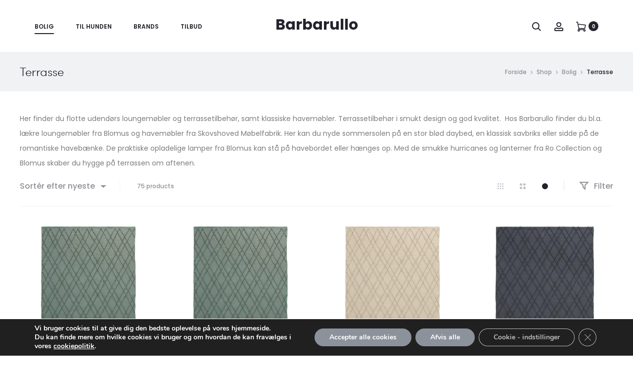

--- FILE ---
content_type: text/javascript; charset=utf-8
request_url: https://usercontent.one/wp/www.barbarullo.com/wp-content/cache/min/1/wp-content/themes/sober/js/script.js?ver=1762169404
body_size: 12676
content:
(function($){'use strict';var sober=sober||{};sober.init=function(){this.$window=$(window);this.$body=$(document.body);this.$sideMenu=$('.side-menu');this.data=soberData||{};this.closeTopbar();this.menuHover();this.toggleSideMenu();this.toggleModal();this.toggleTabs();this.focusInputs();this.productsTabs();this.sortProducts();this.productQuantity();this.productImagesLightbox();this.stickyProductSummary();this.sideProductsCarousel();this.productImageSlider();this.productImageZoom();this.stickUpSells();this.checkBox();this.formatGallery();this.backToTop();this.toggleProductFilter();this.productQuickView();this.instanceSearch();this.fakeScrollbar();this.setCSSVars();this.stickyHeader();this.navAjax();this.portfolioFilter();this.productVariationSwatches();this.productGalleryZoom();this.productGallerySlider();this.productFullWidth();this.productBackground();this.relatedProductsCarousel();this.upsellProductsCarousel();this.singeProductAjaxAddToCart();this.stickyAddToCart();this.openCartModalAfterAdd();this.pageHeaderParallax();this.responsive();this.preload();this.popup();this.addedToCartNotice();this.loginModalAuthenticate();this.lazyLoadImages();this.closeNotices();this.$body.trigger('sober_init',[sober])};sober.isBlocked=function($node){return $node.is('.processing')||$node.parents('.processing').length};sober.block=function($node){if(!sober.isBlocked($node)){$node.addClass('processing').block({message:null,overlayCSS:{background:'#fff',opacity:0.6}})}};sober.unblock=function($node){$node.removeClass('processing').unblock()};sober.isVisible=function(el){if(el instanceof jQuery){el=el[0]}
var rect=el.getBoundingClientRect();return rect.bottom>0&&rect.right>0&&rect.left<(window.innerWidth||document.documentElement.clientWidth)&&rect.top<(window.innerHeight||document.documentElement.clientHeight)};sober.formatGallery=function(){$('.entry-gallery').addClass('owl-carousel').owlCarousel({singleItem:!0,items:1,navSpeed:800,nav:!0,dots:!1,autoplay:!0,dotsSpeed:1000,rtl:sober.data.isRTL==="1",navText:['<svg viewBox="0 0 20 20"><use xlink:href="#left-arrow"></use></svg>','<svg viewBox="0 0 20 20"><use xlink:href="#right-arrow"></use></svg>']})};sober.checkBox=function(){$('#ship-to-different-address').find('.input-checkbox').on('change',function(){if($(this).is(':checked')){$(this).parent().find('.checkbox').addClass('checked')}else{$(this).parent().find('.checkbox').removeClass('checked')}}).trigger('change')};sober.navAjax=function(){sober.$body.on('click','.ajax-navigation a',function(e){e.preventDefault();var $button=$(this),$nav=$button.parent(),$main=$('#main'),url=$button.attr('href');if($nav.hasClass('loading')){return}
$nav.addClass('loading');$.get(url,function(response){var $response=$(response),nextTitle=$response.find('title').text();if($nav.hasClass('posts-navigation')){var $content=$($response.find('#main').html());$content.hide();$main.append($content);$content.fadeIn(1000);$nav.remove()}else if($nav.hasClass('portfolio-navigation')){var $items=$response.find('.portfolio-items .portfolio'),$link=$response.find('.ajax-navigation a');if($items.length){$items.imagesLoaded(function(){$main.find('.portfolio-items').isotope('insert',$items)});$nav.removeClass('loading');if($link.length){$nav.html($link)}else{$nav.fadeOut()}}}
window.history.pushState(null,nextTitle,url);sober.$body.trigger('post-load')})});if('ajax'===sober.data.shop_nav_type||'infinity'===sober.data.shop_nav_type){sober.$body.on('click','.woocommerce-pagination .next',function(e){e.preventDefault();var $button=$(this),$nav=$button.closest('.woocommerce-pagination'),url=$button.attr('href');if($button.hasClass('loading')){return}
$button.addClass('loading');load_products(url,function(response){var $pagination=$(response).find('.woocommerce-pagination');if($pagination.length){$nav.html($pagination.html())}else{$nav.html('')}})})}
if('infinity'===sober.data.shop_nav_type){var $nav=$('.woocommerce-pagination'),$button=$nav.find('.next');if($button.length){var waiting=!1,endScrollHandle;sober.$window.on('scroll',function(){if(waiting){return}
$nav=$('.woocommerce-pagination');$button=$('.next',$nav);waiting=!0;clearTimeout(endScrollHandle);infiniteScoll();setTimeout(function(){waiting=!1},100);endScrollHandle=setTimeout(function(){waiting=!1;infiniteScoll()},200)})}
var infiniteScoll=function(){if(sober.isVisible($nav)&&$button.length){if($button.hasClass('loading')){return}
$button.addClass('loading');load_products($button.attr('href'),function(response){var $pagination=$(response).find('.woocommerce-pagination');if($pagination.length){$nav.html($pagination.html());$button=$nav.find('.next')}else{$nav.html('');$button.length=0}})}}}
function load_products(url,callback){var $holder=$('ul.products','#primary');$.get(url,function(response){var $primary=$(response).find('#primary'),$_products=$primary.find('ul.products').children();if('isotope'===sober.data.tab_behaviour){$_products.imagesLoaded(function(){var i=0;$_products.each(function(index,product){setTimeout(function(){$holder.isotope('insert',product);sober.$body.trigger('sober_products_loaded',[product])},index*100);i++});setTimeout(function(){$holder.isotope('layout')},i*100)})}else{$_products.each(function(index,product){$(product).css('animation-delay',index*100+'ms')});$_products.addClass('soberFadeInUp soberAnimation');$_products.appendTo($holder);if($_products.length){sober.$body.trigger('sober_products_loaded',[$_products])}}
if('function'===typeof callback){callback(response)}
window.history.pushState(null,'',url)})}};sober.closeTopbar=function(){$('#topbar').on('click','.close',function(e){e.preventDefault();var $topbar=$(this).closest('#topbar');if(sober.data.sticky_header!=='none'){$topbar.css({position:'absolute',top:0,left:0,width:'100%'}).slideUp();$('#masthead').animate({top:0});var offsetTop=$topbar.css('margin-bottom');$('#page').css({paddingTop:offsetTop})}else{$topbar.slideUp()}})};sober.menuHover=function(){var animations={none:['show','hide'],fade:['fadeIn','fadeOut'],slide:['slideDown','slideUp']};var animation=sober.data.menu_animation?animations[sober.data.menu_animation]:'fade';$('.site-navigation li, .topbar-menu li').on('mouseenter',function(){var $li=$(this);if(!$li.hasClass('mega-sub-menu')){$li.addClass('active').children('.sub-menu').stop(!0,!0)[animation[0]]()}}).on('mouseleave',function(){var $li=$(this);if(!$li.hasClass('mega-sub-menu')){$(this).removeClass('active').children('.sub-menu').stop(!0,!0).delay(100)[animation[1]]()}})};sober.toggleModal=function(){sober.$body.on('click','[data-toggle="modal"]',function(e){e.preventDefault();var $el=$(this),$target=$('#'+$el.data('target')),tab=$el.data('tab');if(!$target.length){return}
sober.openModal($target,tab)});sober.$body.on('click','.close-modal, .sober-modal-backdrop',function(e){e.preventDefault();sober.closeModal()});$(document).on('keyup',function(e){if(e.keyCode===27){sober.closeModal()}})};sober.openModal=function($modal,tab){$modal=$modal instanceof jQuery?$modal:$($modal);if(!$modal.length){return}
sober.$body.addClass('modal-open');$modal.fadeIn();$modal.addClass('open');if(tab){var $tab=$modal.find('.tab-nav').filter('[data-tab="'+tab+'"]');$tab.trigger('click')}};sober.closeModal=function(){sober.$body.removeClass('modal-open');var $opened=$('.sober-modal.open');$opened.fadeOut(function(){$(this).removeClass('open')});sober.$body.trigger('sober_modal_closed',[$opened])};sober.toggleSideMenu=function(){sober.$body.on('click','.toggle-nav',function(){var target='#'+$(this).data('target');$(target).toggleClass('open');sober.$body.toggleClass('side-menu-opened')});sober.$body.on('click','.side-menu-backdrop',function(){$('.side-menu').removeClass('open');sober.$body.removeClass('side-menu-opened')});sober.$sideMenu.find('.menu > .menu-item-has-children, .menu > ul > .menu-item-has-children').filter(function(){return $(this).hasClass('current-menu-item')||$(this).hasClass('current-menu-ancestor')}).addClass('open');sober.$sideMenu.on('click','.menu > .menu-item-has-children > a, .menu > ul > .menu-item-has-children > a',function(e){var $li=$(this).parent();if($li.hasClass('open')&&$li.hasClass('clicked')){return!0}
e.stopPropagation();e.preventDefault();$li.addClass('clicked');$li.toggleClass('open').children('ul').slideToggle();$li.siblings('.open').removeClass('open').children('ul').slideUp()}).on('click','.menu > .menu-item-has-children > .toggle, .menu > ul > .menu-item-has-children > .toggle',function(e){e.stopPropagation();e.preventDefault();var $li=$(this).parent();$li.toggleClass('open').children('ul').slideToggle();$li.siblings('.open').removeClass('open').children('ul').slideUp()})};sober.focusInputs=function(){$('.woocommerce-account, .woocommerce-checkout').on('focus','.input-text',function(){$(this).closest('.form-row').addClass('active')}).on('focusout','.input-text',function(){if($(this).val()===''){$(this).closest('.form-row').removeClass('active')}}).find('.input-text').each(function(){if($(this).val()!==''){$(this).closest('.form-row').addClass('active')}});$('#commentform').on('focus',':input',function(){$(this).closest('p').addClass('active')}).on('focusout',':input',function(){if($(this).val()===''){$(this).closest('p').removeClass('active')}}).find(':input').each(function(){if($(this).val()!==''){$(this).closest('p').addClass('active')}})};sober.toggleTabs=function(){sober.$body.on('click','.tabs-nav .tab-nav',function(){var $tab=$(this),tab=$tab.data('tab');if($tab.hasClass('active')){return}
$tab.addClass('active').siblings('.active').removeClass('active');$tab.closest('.tabs-nav').next('.tab-panels').children('[data-tab="'+tab+'"]').addClass('active').siblings('.active').removeClass('active')})};sober.productsTabs=function(){var $tabs=$('.shop-toolbar .products-filter');if(!$tabs.length){return}
if('isotope'==sober.data.tab_behaviour){sober.isotopeProductTabs()}else if('ajax'==sober.data.tab_behaviour){sober.ajaxProductTabs()}else{$tabs.on('click','li',function(){$(this).addClass('active').siblings('.active').removeClass('active')})}
sober.$body.on('soo_filter_request_success sober_products_filter_request_success',function(){$('li:first','.products-filter').addClass('active').siblings('.active').removeClass('active')})};sober.isotopeProductTabs=function(){var $container=$('.woocommerce.archive .site-content ul.products');var isotopeOptions={itemSelector:'.product',transitionDuration:700,layoutMode:'fitRows',isOriginLeft:!(sober.data.isRTL==='1'),hiddenStyle:{opacity:0,transform:'translate3d(0,50px,0)'},visibleStyle:{opacity:1,transform:'none'}};$container.isotope(isotopeOptions);$container.imagesLoaded().progress(function(){$container.isotope('layout')});$container.on('jetpack-lazy-loaded-image','img',function(){if(!$container.data('isotope')){return}
$(this).imagesLoaded(function(){$container.isotope('layout')})});$('.product-images__slider',$container).on('initialized.owl.carousel',function(){$container.isotope('layout')});$('.shop-toolbar .products-filter').on('click','li',function(e){e.preventDefault();e.stopPropagation();var $this=$(this),selector=$this.attr('data-filter');if($this.hasClass('active')){return}
$this.addClass('active').siblings('.active').removeClass('active');$this.closest('.shop-toolbar').next('ul.products').isotope({filter:selector})});sober.$body.on('soo_filter_request_success sober_products_filter_request_success',function(){setTimeout(function(){$('ul.products','#primary').imagesLoaded(function(){$(this.elements).isotope(isotopeOptions)})},100)})};sober.ajaxProductTabs=function(){$('.shop-toolbar__tabs').on('click','li',function(e){e.preventDefault();e.stopPropagation();var $this=$(this),$grid=$this.closest('.shop-toolbar').next('ul.products'),$nav=$grid.next('.woocommerce-pagination'),url=$this.children('a').attr('href');if($this.hasClass('active')){return}
$(':input','.soo-product-filter-widget').not(':button, :submit, :reset').val('').removeAttr('checked').removeAttr('selected');$('.selected','.soo-product-filter-widget').removeClass('selected');$('.filter-slider','.soo-product-filter-widget').each(function(){var $slider=$(this),options=$slider.slider('option');$slider.slider('values',[options.min,options.max]);sober.$body.trigger('soo_price_filter_create',[options.min,options.max,$slider])});if(!$grid.length){$this.closest('.shop-toolbar').next('.woocommerce-info').replaceWith('<ul class="products"/>');$grid=$this.closest('.shop-toolbar').next('ul.products')}
$this.addClass('active').siblings('.active').removeClass('active');$grid.addClass('loading');$grid.append('<li class="loading-overlay"><span class="loading-icon">\n'+'<span class="bubble"><span class="dot"></span></span>\n'+'<span class="bubble"><span class="dot"></span></span>\n'+'<span class="bubble"><span class="dot"></span></span>\n'+'</span></li>');$nav.fadeOut();$.get(url,function(response){var $primary=$(response).find('#primary'),$products=$('ul.products',$primary).children(),$info=$('.woocommerce-info',$primary),$button=$('.woocommerce-pagination',$primary);if($products.length){$('.woocommerce-result-count').html($('.woocommerce-result-count',$primary).html());$products.addClass('soberFadeInUp soberAnimation');$products.each(function(index){$(this).css('animation-delay',index*100+'ms')});$grid.html($products).removeClass('loading');if($button.length){if($nav.length){$nav.html($button.html()).fadeIn()}else{$nav=$button;$nav.insertAfter($grid)}}else{$nav.html('').fadeOut()}
sober.$body.trigger('sober_products_loaded',[$products]);$('.shop-toolbar .filter-widgets .sober-products-filter-widget').each(function(){var $widget=$(this),widgetId=$widget.attr('id'),$newWidget=$('#'+widgetId,response);if(!$newWidget.length){return}
$('.filters',$widget).html($('.filters',$newWidget).html());$('.products-filter__activated',$widget).html($('.products-filter__activated',$newWidget).html());$(document.body).trigger('sober_products_filter_widget_updated',[$widget.find('form').get(0)])})}else{$('.woocommerce-result-count').html('');$grid.html('').removeClass('loading').append($('<li class="no-result-message" />').append($info));$nav.html('').fadeOut()}
window.history.pushState(null,'',url)})})};sober.sortProducts=function(){if(!$.fn.select2){return}
$('.woocommerce-ordering select').select2({minimumResultsForSearch:-1,width:'auto',dropdownAutoWidth:!0,dropdownCssClass:'woocommerce-ordering-select2-dropdown',})};sober.productQuantity=function(){sober.$body.on('click','.quantity .increase, .quantity .decrease',function(e){e.preventDefault();var $this=$(this),$qty=$this.siblings('.qty'),current=parseFloat($qty.val()),min=parseFloat($qty.attr('min')),max=parseFloat($qty.attr('max')),step=parseFloat($qty.attr('step'));if(!0===$qty.prop('readonly')){return}
current=current?current:0;min=min?min:0;max=max?max:current+1;step=step?step:1;if($this.hasClass('decrease')&&current>min){$qty.val(current-step);$qty.trigger('change')}
if($this.hasClass('increase')&&current<max){$qty.val(current+step);$qty.trigger('change')}})};sober.stickUpSells=function(){if(!sober.$body.hasClass('product-style-3')){return}
var $topbar=$('#topbar'),$header=$('#masthead'),$upsells=$('.side-products');if(!$upsells.length){return}
var $primary=$('#primary');var offset=$topbar.length?$topbar.outerHeight():0;offset+=$header.length?$header.outerHeight():0;$(window).on('scroll',function(){if($(document).scrollTop()>=offset){$upsells.addClass('sticky');if(!$upsells.data('wrap')){$upsells.wrap('<div id="upsells-wrap" class="upsells-wrap"/>');$upsells.data('wrap',!0)}}else{$upsells.removeClass('sticky');if($upsells.data('wrap')){$upsells.unwrap();$upsells.data('wrap',!1)}}
if($(window).scrollTop()>=$primary.offset().top+$primary.outerHeight()-window.innerHeight){var $wrap=$('#upsells-wrap');$wrap.addClass('sticky-bottom').css('top',function(){return $(window).scrollTop()-$primary.offset().top});if($wrap.outerHeight()<=$upsells.outerHeight()){$wrap.addClass('reach-bottom')}else{$wrap.removeClass('reach-bottom')}}else{$('#upsells-wrap').removeClass('sticky-bottom').css('top',0)}}).trigger('scroll')};sober.sideProductsCarousel=function(){if(!sober.$body.hasClass('product-style-3')){return}
var $sideProducts=$('.side-products');if(!$sideProducts.length){return}
if($sideProducts.find('li.product').length>4){$sideProducts.find('ul.products').addClass('owl-carousel').owlCarousel({rtl:sober.data.isRTL==="1",owl2row:!0,owl2rowTarget:'product',dots:!0,nav:!0,navText:['<svg viewBox="0 0 20 20"><use xlink:href="#left-arrow"></use></svg>','<svg viewBox="0 0 20 20"><use xlink:href="#right-arrow"></use></svg>'],items:2,responsive:{0:{items:1},992:{items:1},1200:{items:2}}})}};sober.productImagesLightbox=function(){if('1'!==sober.data.lightbox){return}
var $product=$('div.product'),$gallery=$('div.images',$product),$slides=$('.woocommerce-product-gallery__slider .woocommerce-product-gallery__image',$gallery);if(!$gallery.length){return}
$gallery.on('click','.woocommerce-product-gallery__slider .woocommerce-product-gallery__image a',function(e){e.preventDefault();var items=getGalleryItems(),$target=$(e.target),$clicked=$target.closest('.owl-item'),options={index:$clicked.length?$clicked.index():$target.closest('.woocommerce-product-gallery__image').index(),history:!1,bgOpacity:0.85,showHideOpacity:!0,mainClass:'pswp--minimal-dark',captionEl:!0,fullscreenEl:!1,shareEl:!1,tapToClose:!0,tapToToggleControls:!1};var lightBox=new PhotoSwipe($('.pswp').get(0),window.PhotoSwipeUI_Default,items,options);if($gallery.hasClass('woocommerce-product-gallery--has-video')){$gallery.find('video').each(function(){this.player.pause()});$gallery.find('.sober-product-video__content > iframe').each(function(){this.src=this.src});lightBox.listen('afterChange',function(){window.wp.mediaelement.initialize();var $container=$(lightBox.currItem.container),$video=$container.children('.wp-video-shortcode'),videoRatio=$video.width()/$video.height();var viewport=lightBox.viewportSize,videoHeight=viewport.y*0.6,videoWidth=videoHeight*videoRatio;if(lightBox.currItem.isVideo){$container.find('video').each(function(){this.muted=!1;this.controls=!1;this.player.play()});sober.$window.on('resize.sober_gallery_video',function(){$container.children('.wp-video-shortcode').css({'max-width':videoWidth,'max-height':videoHeight,'top':(viewport.y-videoHeight)/2,'left':(viewport.x-videoWidth)/2})}).trigger('resize')}else{$(lightBox.container).find('video').each(function(){this.player.pause()});$(lightBox.container).find('.pswp__zoom-wrap > iframe').each(function(){this.src=this.src})}});lightBox.listen('close',function(){if($product.hasClass('layout-style-6')||$product.hasClass('layout-style-1')){$gallery.find('video').each(function(){this.player.play()})}
$(lightBox.container).find('video').each(function(){if(this.player){this.player.pause()}});$(lightBox.container).find('.pswp__zoom-wrap > iframe').each(function(){this.src=this.src});sober.$window.off('resize.sober_gallery_video')})}
lightBox.init()});function getGalleryItems(){var items=[];if($slides.length>0){$slides.each(function(i,el){var $el=$(el),img=$el.find('img'),large_image_src=img.attr('data-large_image'),large_image_w=img.attr('data-large_image_width'),large_image_h=img.attr('data-large_image_height'),item;if($el.hasClass('sober-product-video')){var $video=$el.find('video.wp-video-shortcode');$video=$video.length>0?$video:$el.find('.sober-product-video__content iframe');if($video.length){item={html:$video.get(0).outerHTML.replace('muted',''),isVideo:!0,}}}else{item={src:large_image_src,w:large_image_w,h:large_image_h,title:img.attr('data-caption')?img.attr('data-caption'):'',isVideo:!1}}
items.push(item)})}
return items}};sober.stickyProductSummary=function(){if(!$.fn.stick_in_parent){return}
stickyProductSummary();sober.$window.on('resize',stickyProductSummary);function stickyProductSummary(){if(sober.$window.width()>768){$('div.product .sticky-summary').stick_in_parent({parent:'.product-summary'})}else{$('div.product .sticky-summary').trigger('sticky_kit:detach')}}};sober.backToTop=function(){sober.$body.on('click','#gotop',function(e){e.preventDefault();$('html, body').animate({scrollTop:0},'slow')})};sober.toggleProductFilter=function(){sober.$body.on('click','.toggle-filter',function(e){e.preventDefault();$(this).next('.filter-widgets').fadeIn(function(){$(this).addClass('active')})}).on('click','.filter-widgets button.close',function(){$(this).closest('.filter-widgets').fadeOut(function(){$(this).removeClass('active')})})};sober.productQuickView=function(){if(!sober.$body.hasClass('product-quickview-enable')){return}
var target='ul.products .woocommerce-LoopProduct-link';switch(sober.data.quickview){case 'buy_button':target='ul.products .sober-loop-atc-button';break;case 'view_button':target='ul.products .quick_view_button';break;case 'title':target='ul.products h3 a';break}
sober.$body.on('click',target,function(e){if(sober.$window.width()<=768){return}
e.preventDefault();var $a=$(this),product_id=$a.data('product_id')?$a.data('product_id'):$a.closest('.product').find('.sober-loop-atc-button').data('product_id'),url=$a.data('url')?$a.data('url'):$a.attr('href'),ajax_url=woocommerce_params?woocommerce_params.wc_ajax_url.toString().replace('%%endpoint%%','product_quick_view'):sober.data.ajaxurl,$modal=$('#quick-view-modal'),$product=$modal.find('.product'),$button=$modal.find('.modal-header .close-modal').first().clone();if(!product_id){var inClass=$a.closest('.product').get(0).classList.value.match(/post-\d*/);if(inClass){product_id=parseInt(inClass[0].replace('post-',''))}}
$product.hide().html('').addClass('invisible');$modal.addClass('loading');sober.openModal($modal);$.post(ajax_url,{action:'sober_get_product_quickview',product_id:product_id,},function(response){var $_product=$(response.data);$_product.find('h1.product_title').wrapInner('<a href="'+url+'"></a>');$product.show().html($_product).prepend($button);var $gallery=$product.find('.images'),$variations=$product.find('.variations_form'),$carousel=$gallery.find('.woocommerce-product-gallery__slider');$carousel.find('img').css('height',$product.outerHeight());if($gallery.hasClass('woocommerce-product-gallery--has-video')){var $video=$carousel.find('video');if($video.length){$video.mediaelementplayer();var player=$video.get(0).player;$carousel.on('initialized.owl.carousel translated.owl.carousel',function(event){var $currentSlide=$carousel.find('.owl-item:eq('+event.item.index+')');if($currentSlide.children('.woocommerce-product-gallery__image').hasClass('sober-product-video')){player.play()}else{player.pause()}})}}
if($carousel.children().length>1){$carousel.addClass('owl-carousel').owlCarousel({rtl:sober.data.isRTL==="1",items:1,smartSpeed:500,dots:!1,nav:!0,navText:['<svg width="20" height="20"><use xlink:href="#left-arrow"></use></svg>','<svg width="20" height="20"><use xlink:href="#right-arrow"></use></svg>'],})}
$gallery.css('opacity',1);$carousel.on('click','.woocommerce-product-gallery__image a',function(event){event.preventDefault()});$variations.wc_variation_form().find('.variations select:eq(0)').change();if($.fn.tawcvs_variation_swatches_form){$variations.tawcvs_variation_swatches_form();sober.modifyVariationSwatches($variations)}
$variations.on('reset_image found_variation',function(){$carousel.trigger('to.owl.carousel',[0])});$modal.removeClass('loading');$product.removeClass('invisible');if($product.find('.bundle_form .bundle_data').length&&typeof jQuery.fn.wc_pb_bundle_form==='function'){$product.find('.bundle_form .bundle_data').wc_pb_bundle_form()}
if(typeof SimpleScrollbar!=='undefined'){SimpleScrollbar.initEl($_product.find('.summary').get(0))}
sober.$body.trigger('sober_quickview_opened',[$_product,$modal,sober]);sober.$body.trigger('init_variation_swatches')}).fail(function(){window.location.herf=url});if('buy_button'===sober.data.quickview){return!1}});sober.$body.on('sober_modal_closed',function(e,$modal){if($modal.hasClass('quick-view-modal')){$modal.find('.product').html('')}})};sober.instanceSearch=function(){var xhr=null,term='',searchCache={},initialized={},debounceTimeout=null,$modal=$('#search-modal'),$form=$modal.find('form'),$search=$form.find('input.search-field'),$results=$modal.find('.search-results'),$button=$results.find('.search-results-button'),post_type=$modal.find('input[name=post_type]').val();sober.$body.on('click','[data-toggle="modal"][data-target="search-modal"]',function(){$search.focus()});$modal.on('keyup','.search-field',function(e){var valid=!1;if(typeof e.which==='undefined'){valid=!0}else if(typeof e.which==='number'&&e.which>0){valid=!e.ctrlKey&&!e.metaKey&&!e.altKey}
if(!valid){return}
if(xhr){xhr.abort()}
clearTimeout(debounceTimeout);debounceTimeout=setTimeout(function(){search(!0)},500)}).on('change','.product-cats input',function(){if(xhr){xhr.abort()}
clearTimeout(debounceTimeout);debounceTimeout=setTimeout(function(){search(!1)},500)}).on('click','.search-reset',function(){if(xhr){xhr.abort()}
$modal.addClass('reset');$results.find('.results-container, .view-more-results').slideUp(function(){$modal.removeClass('searching searched found-products found-no-product invalid-length reset')})}).on('focusout','.search-field',function(){if($search.val().length<2){$results.find('.results-container, .view-more-results').slideUp(function(){$modal.removeClass('searching searched found-products found-no-product invalid-length')})}});function search(typing){var keyword=$search.val(),$category=$form.find('.product-cats input:checked'),category=$category.length?$category.val():'',key=keyword+'['+category+']';if(term===keyword&&typing){return}
term=keyword;if(keyword.length<2){$modal.removeClass('searching found-products found-no-product').addClass('invalid-length');return}
var url=$form.attr('action')+'?'+$form.serialize();$button.removeClass('soberFadeInUp');$('.view-more-results',$results).slideUp(10);$modal.removeClass('found-products found-no-product').addClass('searching');if(key in searchCache){showResult(searchCache[key])}else{xhr=$.get(url,function(response){var $content=$('#primary',response);if('product'===post_type){var $products=$('ul.products',$content);if($products.length){$products.children('.last').nextAll().remove();searchCache[key]={found:!0,items:$products,url:url}}else{searchCache[key]={found:!1,text:$('.woocommerce-info',$content).text()}}}else if('post'===post_type){var $posts=$('#main article:lt(3)',$content);if($posts.length){$posts.addClass('col-md-4');searchCache[key]={found:!0,items:$('<div class="posts row" />').append($posts),url:url}}else{searchCache[key]={found:!1,text:$('.no-results .page-header-none',$content).text()}}}
showResult(searchCache[key]);$modal.addClass('searched')},'html')}}
function showResult(result){var extraClass='product'===post_type?'woocommerce':'sober-post-grid';$modal.removeClass('searching');if(result.found){var grid=result.items.clone(),items=grid.children();$modal.addClass('found-products');$results.find('.results-container').addClass(extraClass).html(grid);for(var index=0;index<items.length;index++){$(items[index]).css('animation-delay',index*100+'ms')}
items.addClass('soberFadeInUp soberAnimation');$button.attr('href',result.url).css('animation-delay',index*100+'ms').addClass('soberFadeInUp soberAnimation');$results.find('.results-container, .view-more-results').slideDown(300,function(){$modal.removeClass('invalid-length')});if('product'===post_type){sober.$body.trigger('sober_products_loaded',[$results])}else{sober.$body.trigger('post-load')}}else{$modal.addClass('found-no-product');$results.find('.results-container').removeClass(extraClass).html($('<div class="not-found text-center" />').text(result.text));$button.attr('href','#');$results.find('.view-more-results').slideUp(300);$results.find('.results-container').slideDown(300,function(){$modal.removeClass('invalid-length')})}
$modal.addClass('searched')}};sober.fakeScrollbar=function(){var el=document.querySelector('#primary-menu.side-menu');if(el&&typeof SimpleScrollbar!=='undefined'){SimpleScrollbar.initEl(el)}};sober.setCSSVars=function(){var css='',$topbar=$('#topbar'),$header=$('#masthead');if($topbar.length){css+='--topbar-height: '+$topbar.outerHeight()+'px;'}
if($header.length){css+='--header-height: '+$header.outerHeight()+'px;'}
if(css){css=':root{'+css+'}';$(document.head).append('<style id="sober-custom-css-vars">'+css+'</style>')}}
sober.stickyHeader=function(){if(!sober.data.sticky_header||'none'===sober.data.sticky_header){return}
var header=document.getElementById('masthead');var topbar=document.getElementById('topbar');var adminbar=document.getElementById('wpadminbar');var offset=0;if(!header){return}
prepareForWhiteHeader();calculateOffset();sober.$window.on('resize',function(){prepareForWhiteHeader();calculateOffset()});if('smart'===sober.data.sticky_header&&typeof Headroom!=='undefined'){var stickyHeader=new Headroom(header,{offset:offset,onTop:function(){setTimeout(function(){header.classList.remove('headroom--animation')},500)},onNotTop:function(){setTimeout(function(){header.classList.add('headroom--animation')},10)}});stickyHeader.init()}else if('normal'===sober.data.sticky_header){sticky();sober.$window.on('scroll',function(){sticky()})}
function sticky(){if(sober.$window.scrollTop()>=offset){header.classList.add('sticky')}else{header.classList.remove('sticky')}}
function calculateOffset(){offset=topbar?topbar.clientHeight:1;if(sober.$window.width()<783&&adminbar){offset+=adminbar.clientHeight}}
function prepareForWhiteHeader(){var needPrepare=sober.$body.hasClass('header-white')||sober.$body.hasClass('header-dark')||sober.$body.hasClass('header-custom');if(!needPrepare){needPrepare=(sober.$body.hasClass('no-page-header')&&!sober.$body.hasClass('page-title-hidden')&&!sober.$body.hasClass('page-template-homepage')&&!sober.$body.hasClass('product-style-5'))}
if(sober.$body.hasClass('page-template-full-screen')){needPrepare=!1}
if(needPrepare){if(topbar){topbar.style.marginBottom=header.clientHeight+'px'}else{document.getElementById('page').style.paddingTop=header.clientHeight+'px'}}}};sober.portfolioFilter=function(){var $items=$('.portfolio-items:not(.sober-portfolio__row)');if(!$items.length){return}
var options={itemSelector:'.portfolio',transitionDuration:700,isOriginLeft:!(sober.data.isRTL==='1')};if($items.hasClass('portfolio-fullwidth')){options.masonry={columnWidth:'.col-md-3'}}
if($items.hasClass('portfolio-classic')){options.layoutMode='fitRows'}
$items.isotope(options);$items.imagesLoaded().always(function(){$items.isotope('layout')});$items.on('jetpack-lazy-loaded-image','img',function(){$items.isotope('layout')});var $filter=$('.portfolio-filter');$filter.on('click','li',function(e){e.preventDefault();var $this=$(this),selector=$this.attr('data-filter');if($this.hasClass('active')){return}
$this.addClass('active').siblings('.active').removeClass('active');$this.closest('.portfolio-filter').next('.portfolio-items').isotope({filter:selector})})};sober.productVariationSwatches=function(){sober.$body.on('tawcvs_initialized',function(){var $form=$('.variations_form');sober.modifyVariationSwatches($form)})};sober.modifyVariationSwatches=function($form){var $variables=$form.find('.variations .variable');var hasSwatches=!1;$variables.each(function(){if($(this).hasClass('swatches')){hasSwatches=!0}});if(!hasSwatches){$form.removeClass('swatches-support')}
if($variables.length%2){$variables.last().addClass('wide-variable')}
$form.off('tawcvs_no_matching_variations');$form.on('tawcvs_no_matching_variations',function(){event.preventDefault();$form.find('.woocommerce-variation.single_variation').show();if(typeof wc_add_to_cart_variation_params!=='undefined'){$form.find('.single_variation').stop(!0,!0).slideDown(500).html('<p class="invalid-variation-combination">'+wc_add_to_cart_variation_params.i18n_no_matching_variations_text+'</p>')}})};sober.productGalleryZoom=function(){sober.initZoom('.woocommerce-product-gallery__slider .woocommerce-product-gallery__image');$('.woocommerce-product-gallery--with-images').on('woocommerce_gallery_init_zoom',function(){var $target=$('.woocommerce-product-gallery__image',this).first().trigger('zoom.destroy');sober.initZoom($target)}).on('click','.zoomImg',function(){$(this).prev('a').trigger('click')})};sober.initZoom=function(zoomTarget){if(!sober.data.zoom||!$.fn.zoom){return}
var $zoomTarget=$(zoomTarget),galleryWidth=$zoomTarget.width(),zoomEnabled=!1;$zoomTarget.each(function(index,target){var image=$(target).find('img');if(image.data('large_image_width')>galleryWidth){zoomEnabled=!0;return!1}});if(zoomEnabled){var zoom_options={touch:!1};if('ontouchstart' in window){zoom_options.on='click'}
$zoomTarget.trigger('zoom.destroy');$zoomTarget.zoom(zoom_options)}};sober.productGallerySlider=function(){var $product=$('.woocommerce div.product'),$gallery=$('div.images',$product),$carousel=$('.woocommerce-product-gallery__slider',$gallery),$thumbnails=$('.thumbnails',$gallery);if($gallery.hasClass('woocommerce-product-gallery--has-video')){var $video=$carousel.find('video');if($video.length){var player=$video.get(0).player;if($product.hasClass('layout-style-6')||$product.hasClass('layout-style-1')){player.play()}else{$carousel.on('initialized.owl.carousel translated.owl.carousel',function(event){var $currentSlide=$carousel.find('.owl-item:eq('+event.item.index+')');if($currentSlide.children('.woocommerce-product-gallery__image').hasClass('sober-product-video')){player.play()}else{player.pause()}})}}}
if($carousel.children().length>1){var carouselOptions={rtl:sober.data.isRTL==="1",dots:!0,items:1,loop:!1,autoHeight:!!sober.data.product_gallery_autoheight};if($product.hasClass('layout-style-5')){carouselOptions.autoHeight=!1;carouselOptions.animateOut='fadeOut'}
if($product.hasClass('layout-style-4')){if(!$product.hasClass('product-type-variable')){carouselOptions.loop=!0;carouselOptions.startPosition=0}else{carouselOptions.startPosition=($carousel.children().length>2?1:0)}
carouselOptions.items=2;carouselOptions.margin=30;carouselOptions.center=!0;carouselOptions.nav=!0;carouselOptions.navText=['<svg viewBox="0 0 20 20"><use xlink:href="#left-arrow"></use></svg>','<svg viewBox="0 0 20 20"><use xlink:href="#right-arrow"></use></svg>'];carouselOptions.responsive={0:{items:1,nav:!1},768:{items:2,nav:!0}};carouselOptions.onInitialized=function(){sober.initZoom('.woocommerce-product-gallery__slider .woocommerce-product-gallery__image')}}
if($product.hasClass('layout-style-1')||$product.hasClass('layout-style-6')){carouselOptions.margin=10;if(sober.$window.width()<992){if(!$carousel.hasClass('owl-carousel')){$carousel.addClass('owl-carousel').owlCarousel(carouselOptions)}}else{$carousel.trigger('destroy.owl.carousel').removeClass('owl-carousel')}}else if(!$carousel.hasClass('owl-loaded')){$carousel.addClass('owl-carousel').owlCarousel(carouselOptions)}}
$gallery.css('opacity',1);$gallery.on('click','.thumbnails .woocommerce-product-gallery__image a',function(event){event.preventDefault();var $image=$(this).closest('.woocommerce-product-gallery__image');$carousel.trigger('to.owl.carousel',[$image.index()])});$carousel.on('translated.owl.carousel',function(event){$thumbnails.children().removeClass('active').eq(event.item.index).addClass('active')});$('.variations_form:not(.yith-wcpb-bundle-form)',$product).on('reset_image found_variation',function(){$carousel.trigger('to.owl.carousel',[0])}).on('reset_image',function(){$thumbnails.children(':eq(0)').find('img').wc_reset_variation_attr('src')}).on('found_variation',function(event,variation){$thumbnails.children(':eq(0)').find('img').wc_set_variation_attr('src',variation.image.gallery_thumbnail_src?variation.image.gallery_thumbnail_src:variation.image.thumb_src)})};sober.productFullWidth=function(){var $product=$('.woocommerce div.product');if(!$product.length){return}
var $gallerySummary=$product.find('.product-summary'),$toolbar=$product.find('.product-toolbar'),$header=$('#masthead');if($product.hasClass('layout-style-5')||$product.hasClass('layout-style-6')){setProductWidth();sober.$window.on('resize load',function(){setProductWidth()})}
if($product.hasClass('layout-style-5')){setTopSpacing();sober.$window.on('resize load',function(){setTopSpacing()})}
function setProductWidth(){var width=sober.$window.width();$gallerySummary.width(width);$toolbar.width(width);if(sober.data.isRTL){$gallerySummary.css('marginRight',-width/2);$toolbar.css('marginRight',-width/2)}else{$gallerySummary.css('marginLeft',-width/2);$toolbar.css('marginLeft',-width/2)}}
function setTopSpacing(){$gallerySummary.css('paddingTop',$header.outerHeight())}};sober.productBackground=function(){if(typeof BackgroundColorTheif=='undefined'){return}
if(!sober.data.product_gallery_autobg){return}
var $product=$('.woocommerce div.product');if(!$product.hasClass('layout-style-5')){return}
var $gallery=$product.find('div.images'),$carousel=$gallery.find('.woocommerce-product-gallery__slider'),$image=$gallery.find('.wp-post-image'),imageColor=new BackgroundColorTheif();if(!$product.hasClass('background-set')){$image.one('load',function(){setTimeout(function(){changeProductBackground($image.get(0))},100)}).each(function(){if(this.complete){$(this).trigger('load')}});$gallery.on('jetpack-lazy-loaded-image','.wp-post-image',function(){$(this).one('load',function(){changeProductBackground(this)})})}
if(!$product.hasClass('background-set-all')){$carousel.on('translate.owl.carousel',function(event){setTimeout(function(){changeProductBackground($carousel.find('.owl-item').eq(event.item.index).find('img').get(0))},150)});$gallery.on('woocommerce_gallery_reset_slide_position',function(){changeProductBackground($image.get(0))})}
function changeProductBackground(image){if(typeof image==='undefined'||image.src===''){return}
if(image.classList.contains('jetpack-lazy-image')){if(!image.dataset.lazyLoaded){return}}
var rgb=imageColor.getBackGroundColor(image);$product.find('.product-summary').get(0).style.backgroundColor='rgb('+rgb[0]+','+rgb[1]+','+rgb[2]+')'}};sober.relatedProductsCarousel=function(){if(!sober.data.related_products_carousel){return}
var $relatedProducts=$('.related.products ul.products');if(!$relatedProducts.length){return}
var columns=4;if(sober.$body.hasClass('product-style-1')||sober.$body.hasClass('product-style-2')){columns=5}
$relatedProducts.addClass('owl-carousel').owlCarousel({rtl:sober.data.isRTL==="1",items:columns,loop:!1,dots:!0,nav:!1,responsive:{0:{items:1},320:{items:2},768:{items:3},1024:{items:4},1366:{items:columns}}})};sober.upsellProductsCarousel=function(){if(!sober.data.upsell_products_carousel){return}
var $upsellProducts=$('.upsells.products ul.products');if(!$upsellProducts.length){return}
var columns=4;if(sober.$body.hasClass('product-style-1')||sober.$body.hasClass('product-style-2')){columns=5}
$upsellProducts.addClass('owl-carousel').owlCarousel({rtl:sober.data.isRTL==="1",items:columns,loop:!1,dots:!0,nav:!1,responsive:{0:{items:1},320:{items:2},768:{items:3},1024:{items:4},1366:{items:columns}}})};sober.productImageZoom=function(){$('.product-thumbnail-zoom').each(function(){var $el=$(this);$el.zoom({url:$el.attr('data-zoom_image')})});sober.$body.on('soo_filter_request_success',function(){$('.product-thumbnail-zoom','.archive.woocommerce #primary ul.products').each(function(){var $el=$(this);$el.zoom({url:$el.attr('data-zoom_image')})})});sober.$body.on('sober_products_loaded',function(event,products){$(products).imagesLoaded(function(){var $thumbnails=$('.product-thumbnail-zoom',products);if($thumbnails.length){$thumbnails.each(function(){var $el=$(this);$el.zoom({url:$el.attr('data-zoom_image')})})}})})};sober.productImageSlider=function(){var $products=$('ul.products');$products.each(function(){if(!$(this).parents().is('.side-products')){sober.initProductThumbnailSlider(this)}});$('.sober-product-carousel').on('initialized.owl.carousel',function(){$('.product-images__slider').trigger('refresh.owl.carousel')});sober.$body.on('soo_filter_request_success',function(){sober.initProductThumbnailSlider($('.archive.woocommerce #primary ul.products'))});sober.$body.on('sober_products_loaded',function(event,products){sober.initProductThumbnailSlider(products)})};sober.initProductThumbnailSlider=function(products){$(products).imagesLoaded(function(){$('.product-images__slider',products).owlCarousel({items:1,lazyLoad:!0,dots:!1,nav:!0,loop:!!sober.data.product_card_slider_loop,rtl:sober.data.isRTL==="1",navText:['<svg viewBox="0 0 14 20"><use xlink:href="#left"></use></svg>','<svg viewBox="0 0 14 20"><use xlink:href="#right"></use></svg>']}).on('resize.owl.carousel initialized.owl.carousel',function(){$('.woocommerce.archive .site-content ul.products').isotope('layout')})})};sober.singeProductAjaxAddToCart=function(){if('yes'!==sober.data.single_ajax_add_to_cart){return}
var alertTimeout=null;sober.$body.on('submit','form.cart',function(event){var $form=$(this);if($form.closest('div.product').hasClass('product-type-external')||$form.data('with_ajax')){return}
event.preventDefault();var $button=$form.find('.single_add_to_cart_button'),formData=new FormData(this);if(formData.has('add-to-cart')){formData.delete('add-to-cart')}
formData.append('sober-add-to-cart',$form.find('[name="add-to-cart"]').val());$.ajax({url:woocommerce_params.wc_ajax_url.toString().replace('%%endpoint%%','sober_ajax_add_to_cart'),data:formData,method:'POST',contentType:!1,processData:!1,beforeSend:function(){$button.removeClass('added').addClass('loading disabled').prop('disabled',!0)},complete:function(response){$button.removeClass('loading disabled').addClass('added').prop('disabled',!1);response=response.responseJSON;if(!response){return}
if(response.error&&response.product_url){window.location=response.product_url;return}
if('undefined'!==typeof wc_add_to_cart_params&&wc_add_to_cart_params.cart_redirect_after_add==='yes'){window.location=wc_add_to_cart_params.cart_url;return}
sober.$body.trigger('added_to_cart',[response.fragments,response.cart_hash,$button]);if('undefined'===typeof wc_add_to_cart_params){sober.$body.trigger('wc_fragment_refresh')}
if(sober.data.open_cart_modal_after_add!=='1'&&response.fragments.notices_html){var $alert=$('.sober-alert-bar');if(!$alert.length){$alert=$('<div class="sober-alert-bar"></div>');sober.$body.append($alert)}
$alert.html(response.fragments.notices_html);setTimeout(function(){$alert.addClass('active')},100);if($alert.find('.woocommerce-message').length){clearTimeout(alertTimeout);alertTimeout=setTimeout(function(){$alert.removeClass('active')},5000)}}},error:function(){$form.data('with_ajax',!1).trigger('submit')}})});sober.$body.on('click','.sober-alert-bar .close',function(e){e.preventDefault();$(this).closest('.sober-alert-bar').removeClass('active')})};sober.stickyAddToCart=function(){var $sticky=$('.sticky-cart-form');if(!$sticky.length){return}
$sticky.find('.wcboost-wishlist-button, .add-to-wishlist-button, .product-share').remove();var $forms=$('form.cart',$sticky.closest('div.product')),$originalForm=$forms.first(),$image=$sticky.find('.sticky-cart-form__product-image img'),$price=$sticky.find('.sticky-cart-form__product-summary .price'),$stickyHeader=$('#masthead'),offset=0,doingSync=!1;if($stickyHeader.hasClass('header-v10')){$stickyHeader=$stickyHeader.find('.header-main .header-right-items')}
if(sober.data.sticky_header&&'none'!==sober.data.sticky_header){offset=$stickyHeader.height()}
$forms.on('reset_data',function(){$image.attr('src',$image.data('o_src'));$price.show().siblings('.variation-price, .stock').remove()}).on('found_variation',function(event,variation){if(variation.image&&variation.image.gallery_thumbnail_src&&variation.image.gallery_thumbnail_src.length>1){$image.attr('src',variation.image.gallery_thumbnail_src)}
if(variation.availability_html&&variation.availability_html.length){$price.hide().siblings('.stock, .variation-price').remove();$price.after(variation.availability_html)}else{$price.siblings('.stock').remove();if(variation.price_html&&variation.price_html.length){$price.hide().siblings('.variation-price').remove();$price.after($(variation.price_html).addClass('variation-price'))}}}).on('change',':input',function(){if(doingSync){return}
doingSync=!0;var $currentForm=$(this).closest('form.cart'),$targetForm=$forms.not($currentForm);$targetForm.find(':input[name="'+this.name+'"]').val(this.value).trigger('change');doingSync=!1});$sticky.on('click','.grouped_form .single_add_to_cart_button, .bundle_form .single_add_to_cart_button',function(){$('html, body').animate({scrollTop:$originalForm.offset().top-offset},800);return!1}).on('click','.sticky-cart-form__mobile-button',function(event){event.preventDefault();if(this.dataset.product_type==='simple'||this.dataset.product_type==='grouped'||this.dataset.product_type==='external'){$sticky.find('.single_add_to_cart_button').trigger('click')}else{$('html, body').animate({scrollTop:$originalForm.offset().top-offset},800)}});var lastKnownScrollPosition=window.scrollY,ticking=!1,rAF=window.requestAnimationFrame||window.webkitRequestAnimationFrame||window.mozRequestAnimationFrame||window.msRequestAnimationFrame||window.oRequestAnimationFrame;var checkFormVisibility=function(position){if(position>=($originalForm.offset().top+$originalForm.height()-offset)){$sticky.attr('aria-hidden',!1).removeClass('sticky-cart-form--unpin').addClass('sticky-cart-form--pin');if('top'===$sticky.data('position')&&sober.data.sticky_header&&'none'!==sober.data.sticky_header){$stickyHeader.addClass('sticky--ignore')}}else{$sticky.attr('aria-hidden',!0).removeClass('sticky-cart-form--pin').addClass('sticky-cart-form--unpin');if('top'===$sticky.data('position')&&sober.data.sticky_header&&'none'!==sober.data.sticky_header){$stickyHeader.removeClass('sticky--ignore')}}};document.addEventListener('scroll',function(){lastKnownScrollPosition=window.scrollY;if(!ticking){rAF(function(){checkFormVisibility(lastKnownScrollPosition);ticking=!1});ticking=!0}});rAF(function(){checkFormVisibility(lastKnownScrollPosition);ticking=!1})}
sober.openCartModalAfterAdd=function(){if(sober.data.open_cart_modal_after_add!=='1'){return}
sober.$body.on('added_to_cart',function(){if($('#cart-modal').hasClass('open')){return}
sober.closeModal();sober.openModal('#cart-modal','cart')})};sober.pageHeaderParallax=function(){if(typeof Rellax==='undefined'){return}
var $title=$('.page-header .page-title'),$breadcrumb=$('.page-header .breadcrumb');if('up'===sober.data.page_header_parallax){if($title.length){new Rellax('.page-header .page-title',{speed:1})}
if($breadcrumb.length){new Rellax('.page-header .breadcrumb',{speed:2})}}else if('down'===sober.data.page_header_parallax){if($title.length){new Rellax('.page-header .page-title',{speed:-2})}
if($breadcrumb.length){new Rellax('.page-header .breadcrumb',{speed:-1})}}};sober.preload=function(){var $preloader=$('#preloader');if(!$preloader.length){return}
var ignorePreloader=!1;sober.$body.on('click','a[href^=mailto], a[href^=tel]',function(){ignorePreloader=!0});sober.$window.on('beforeunload',function(){if(!ignorePreloader){$preloader.fadeIn('slow')}
ignorePreloader=!1});$preloader.fadeOut(800);window.onpageshow=function(event){if(event.persisted){$preloader.fadeOut(800)}}};sober.responsive=function(){sober.responsiveVideos();sober.$window.on('resize',sober.productGallerySlider);sober.$body.on('sober_products_filter_request_success',function(){if(sober.$window.width()<768){sober.closeProductFilter()}})};sober.responsiveVideos=function(){sober.$body.fitVids()};sober.closeProductFilter=function(){$('.shop-toolbar .filter-widgets.active').fadeOut(function(){$(this).removeClass('active')})}
sober.popup=function(){var days=parseInt(sober.data.popup_frequency),delay=parseInt(sober.data.popup_visible_delay);if(days>0&&document.cookie.match(/^(.*;)?\s*sober_popup\s*=\s*[^;]+(.*)?$/)){return}
delay=Math.max(delay,0);delay='delay'===sober.data.popup_visible?delay:0;sober.$window.on('load',function(){setTimeout(function(){sober.openModal('#popup')},delay*1000)});sober.$body.on('sober_modal_closed',function(event,modal){if(!modal.hasClass('sober-popup')){return}
var date=new Date(),value=date.getTime();date.setTime(date.getTime()+(days*24*60*60*1000));document.cookie='sober_popup='+value+';expires='+date.toGMTString()+';path=/'});sober.$body.on('click','.sober-popup .close-popup-trigger',function(){sober.closeModal()})};sober.addedToCartNotice=function(){if(!sober.data.added_to_cart_notice||!$.fn.notify){return}
$.notify.addStyle('sober',{html:'<div><svg viewBox="0 0 20 20" class="message-icon"><use xlink:href="#success" href="#success"></use></svg><span data-notify-text/></div>'});$(document).on('added_to_cart',function(){$.notify(sober.data.l10n.added_to_cart_notice,{autoHideDelay:2000,className:'success',style:'sober',showAnimation:'fadeIn',hideAnimation:'fadeOut'})})};sober.checkoutTerms=function(){sober.$body.off('click','a.woocommerce-terms-and-conditions-link')};sober.fixVC=function(){if(sober.data.isRTL!=='1'){return}
$(document).on('vc-full-width-row-single',function(event,data){data.el.css({left:'auto',right:data.offset})})};sober.loginModalAuthenticate=function(){$('#login-modal').on('submit','.woocommerce-form-login',function(e){var username=$('input[name=username]',this).val(),password=$('input[name=password]',this).val(),remember=$('input[name=rememberme]',this).is(':checked'),nonce=$('input[name=woocommerce-login-nonce]',this).val(),$button=$('[type=submit]',this),$form=$(this),$box=$form.next('.woocommerce-error');if(!username){$('input[name=username]',this).focus();return!1}
if(!password){$('input[name=password]',this).focus();return!1}
if($form.data('validated')){return!0}
$button.addClass('loading');if($box.length){$box.fadeOut()}
$.post(sober.data.ajaxurl,{action:'sober_login_authenticate',username:username,password:password,remember:remember,security:nonce,},function(response){if(!response.success){if(!$box.length){$box=$('<div class="woocommerce-error sober-message-box danger"/>');$box.append('<svg viewBox="0 0 20 20" class="message-icon"><use xlink:href="#warning"></use></svg>').append('<div class="box-content"></div>').append('<a class="close" href="#"><svg viewBox="0 0 14 14"><use xlink:href="#close-delete-small"></use></svg></a>');$box.hide().insertAfter($form)}
$box.find('.box-content').html(response.data);$box.fadeIn();$button.removeClass('loading')}else{$button.before('<input type="hidden" name="login" value="'+$button.attr('value')+'" />');$form.data('validated',!0).submit()}});e.preventDefault()})};sober.lazyLoadImages=function(){sober.$body.on('post-load sober_products_loaded soo_filter_request_success sober_quickview_opened',function(){var lazyLoadImagesEvent;try{lazyLoadImagesEvent=new Event('jetpack-lazy-images-load',{bubbles:!0,cancelable:!0,})}catch(e){lazyLoadImagesEvent=document.createEvent('Event');lazyLoadImagesEvent.initEvent('jetpack-lazy-images-load',!0,!0)}
setTimeout(function(){document.body.dispatchEvent(lazyLoadImagesEvent)},100)})};sober.closeNotices=function(){sober.$body.on('click','.wc-block-components-notice-banner__close',function(event){event.preventDefault();$(this).closest('.wc-block-components-notice-banner').fadeOut('slow')})}
$(function(){sober.init()})})(jQuery)